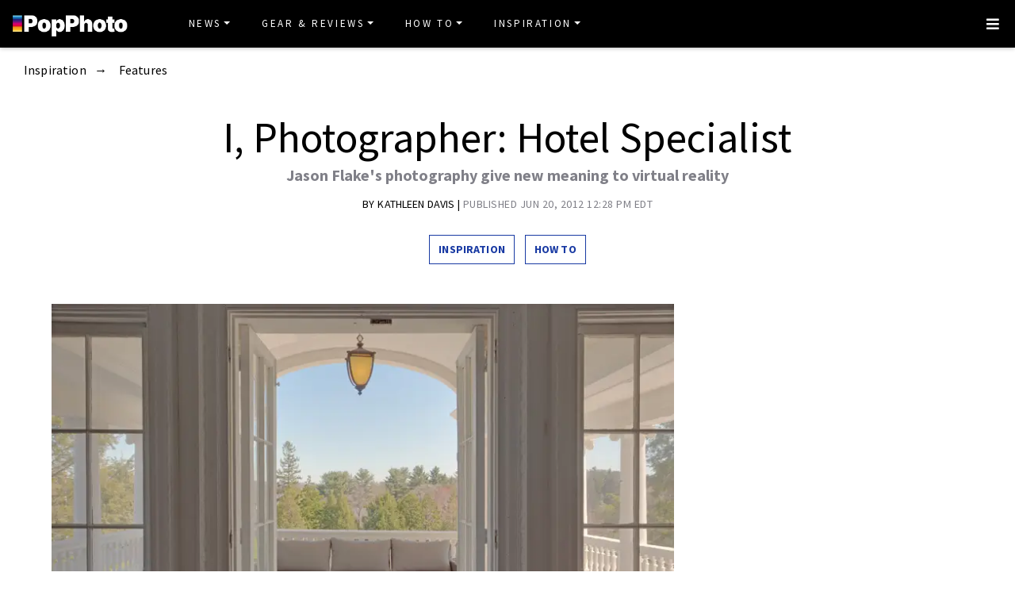

--- FILE ---
content_type: text/html
request_url: https://www.popphoto.com/Flakes/
body_size: 18071
content:
<!DOCTYPE html>
<html lang="en-US">
<head>
  <meta charset="utf-8">
  <meta http-equiv="x-ua-compatible" content="ie=edge">
  <meta name="viewport" content="width=device-width, initial-scale=1, shrink-to-fit=no">
  <link rel="preconnect" href="https://fonts.gstatic.com" crossorigin>
  <link rel="preload" as="style" onload="this.onload=null;this.rel='stylesheet'" href="https://fonts.googleapis.com/css?family=Source+Sans+Pro:300,300i,400,400i,600,600i,700,700i%7CSource+Serif+Pro:400,700&display=swap" />
  <noscript><link rel="stylesheet" href="https://fonts.googleapis.com/css?family=Source+Sans+Pro:300,300i,400,400i,600,600i,700,700i%7CSource+Serif+Pro:400,700&display=swap"></noscript>
  <link rel="preload" href="https://www.popphoto.com/app/themes/empire/dist/vendor/fa-brands-400_d878b0a6.woff2" as="font" crossorigin="anonymous">
  <link rel="preload" href="https://www.popphoto.com/app/themes/empire/dist/vendor/fa-solid-900_1551f4f6.woff2" as="font" crossorigin="anonymous">
  <link rel="preload" href="https://www.popphoto.com/app/themes/empire/dist/fonts/icomoon_03b99a37.woff" as="font" crossorigin="anonymous">

  <link rel="icon" href="https://www.popphoto.com/uploads/2021/12/15/cropped-POPPHOTOFAVICON.png?auto=webp&#038;width=32&#038;height=32" sizes="32x32" />
<link rel="icon" href="https://www.popphoto.com/uploads/2021/12/15/cropped-POPPHOTOFAVICON.png?auto=webp&#038;width=192&#038;height=192" sizes="192x192" />
<link rel="apple-touch-icon" href="https://www.popphoto.com/uploads/2021/12/15/cropped-POPPHOTOFAVICON.png?auto=webp&#038;width=180&#038;height=180" />
<meta name="msapplication-TileImage" content="https://www.popphoto.com/uploads/2021/12/15/cropped-POPPHOTOFAVICON.png?auto=webp&#038;width=270&#038;height=270" />

          <script>
      window.swpData = {
    "authorName": "Kathleen Davis",
    "authorId": "227",
    "articleId": "8913",
    "articleTitle": "I, Photographer: Hotel Specialist",
    "articleCategory": "Features,How To,Inspiration",
    "internalTags": ""
}
    </script>
  
  
  
  <meta name='robots' content='index, follow, max-image-preview:large, max-snippet:-1, max-video-preview:-1' />
<meta name="facebook-domain-verification" content="yy94jzgchleec73796tcqfdab1019y" />
	<!-- This site is optimized with the Yoast SEO Premium plugin v21.6 (Yoast SEO v21.6) - https://yoast.com/wordpress/plugins/seo/ -->
	<title>I, Photographer: Hotel Specialist | Popular Photography</title>
	<meta name="description" content="Jason Flake&#039;s photography give new meaning to virtual reality" />
	<link rel="canonical" href="https://www.popphoto.com/Flakes/" />
	<meta property="og:locale" content="en_US" />
	<meta property="og:type" content="article" />
	<meta property="og:title" content="I, Photographer: Hotel Specialist" />
	<meta property="og:description" content="Jason Flake&#039;s photography give new meaning to virtual reality" />
	<meta property="og:url" content="https://www.popphoto.com/Flakes/" />
	<meta property="og:site_name" content="Popular Photography" />
	<meta property="article:publisher" content="https://www.facebook.com/popularphotography" />
	<meta property="og:image" content="https://www.popphoto.com/uploads/2019/01/17/DP34VVJ4VNDXKF5Y6STKEKCXFA.jpg?auto=webp" />
	<meta property="og:image:width" content="800" />
	<meta property="og:image:height" content="533" />
	<meta property="og:image:type" content="image/jpeg" />
	<meta name="author" content="Kathleen Davis" />
	<meta name="twitter:card" content="summary_large_image" />
	<meta name="twitter:creator" content="@popphoto" />
	<meta name="twitter:site" content="@popphoto" />
	<meta name="twitter:label1" content="Written by" />
	<meta name="twitter:data1" content="Kathleen Davis" />
	<meta name="twitter:label2" content="Est. reading time" />
	<meta name="twitter:data2" content="3 minutes" />
	<script type="application/ld+json" class="yoast-schema-graph">{"@context":"https://schema.org","@graph":[{"@type":"Article","@id":"https://www.popphoto.com/Flakes/#article","isPartOf":{"@id":"https://www.popphoto.com/Flakes/"},"author":[{"@type":"Person","@id":"https://www.popphoto.com/#/schema/person/168c35ffeb21eb7871236b5135a5a28e","name":"Kathleen Davis","description":"","url":"https://www.popphoto.com/authors/kathleen-davis/"}],"headline":"I, Photographer: Hotel Specialist","datePublished":"2012-06-20T12:28:32-04:00","dateModified":"2021-04-14T09:39:47-04:00","mainEntityOfPage":{"@id":"https://www.popphoto.com/Flakes/"},"wordCount":655,"commentCount":0,"publisher":{"@id":"https://www.popphoto.com/#organization"},"image":{"@id":"https://www.popphoto.com/Flakes/#primaryimage"},"thumbnailUrl":"https://www.popphoto.com/uploads/2019/01/17/DP34VVJ4VNDXKF5Y6STKEKCXFA.jpg?auto=webp","articleSection":["Features","How To","Inspiration"],"inLanguage":"en-US","potentialAction":[{"@type":"CommentAction","name":"Comment","target":["https://www.popphoto.com/Flakes/#respond"]}],"articleBody":"Washington DC-based hospitality and virtual tour photo-grapher Jason Flakes welcomes hotel guests before they book. Check out more of his work at jflakes.com\n\nHow did you get into hospitality photography?\nMy background is in industrial design, but I grew up around photography. So when my department was laid off four years ago, I fell back on it. Hospitality is one of the largest career tracks for photographers. My first contract was with Holiday Inn, and shortly after that I started photographing new construction for hotels and resorts, and doing virtual tours.\n\nWhat is a virtual tour?\nA collection of images of a space that is stitched together to make a 360-degree panoramic picture, and put in software that lets users view the entire space as if they were standing in the room.\n\nDo you shoot these differently?\nFor a regular interior shoot, you can set up strobes inside lamps or in other parts of the room that will be out of the shot. A virtual tour is more difficult to light, because you can't have shadows; when you are shooting 360 degrees, every part of the room will be shown. You also have to make sure there are no moving elements, like people walking through the lobby or a spinning ceiling fan.\n\nHow do you prepare?\nI do a walk-through of all the spaces with clients so they can share what they want accentuated in the images and virtual tours. Then I stage the scene to capture aesthetics like color dynamics and architectural features. To make the space appear natural, I use a 5000° K fluorescent low-watt bulb, which brings out the full color spectrum and creates a color temperature that adds a realism to the virtual tour. I shoot large spaces at dusk, because it prevents washed out colors that result from extra sunlight spilling in.\n\nHow do you shoot for a virtual tour?\nI shoot on a tripod with a Canon EOS 5D Mark II mounted on a panoramic head. I bracket all of my exposures, and usually shoot at f/16 from around 1 sec to 1/15 sec. I use a 15mm f/2.8 Canon EF fisheye lens and usually shoot six shots around the room and one shot up. I have to make sure that all of the shots are exactly level, or the virtual tour will make viewers feel like their equilibrium is off.\n\nAny other gear?\nI use a timer or remote to avoid camera shake—or when there are reflective surfaces, so I don't have to remove my reflection in Adobe Photoshop. I also use a 17–40mm f/4L Canon zoom for architecture, two Canon Speedlite 580EX II flashes, a wireless flash trigger, and an X-Rite ColorChecker.\n\nHow do you edit to make the tour come alive?\nI usually shoot with Auto White Balance because of the mix of lighting, adjusting it with Photoshop and Adobe Lightroom. I export the TIFF files into Pangea Software's Bracketeer and use stitching software to merge all the images together into one continuous panoramic image. There are always small things that are missed when the images are merged together that the eye will pick up, so I make small adjustments to ensure all the points in the images match exactly. Then I upload the final product to tourwrist.com as an HTML 5 file, viewable in Flash. I usually have a turnaround time of three days to a week to get the final product to the client.\n\nWhat do you like most about what you do?\nI like getting to travel—about 200 days of the year. Most of it is on the east coast, but two to three months of the year I'm shooting on the west coast. Sometimes I take my wife with me and stay a few extra days. I like the freedom of being my own boss and the creativity of finding the best way to bring a space to life"},{"@type":"WebPage","@id":"https://www.popphoto.com/Flakes/","url":"https://www.popphoto.com/Flakes/","name":"I, Photographer: Hotel Specialist","isPartOf":{"@id":"https://www.popphoto.com/#website"},"primaryImageOfPage":{"@id":"https://www.popphoto.com/Flakes/#primaryimage"},"image":{"@id":"https://www.popphoto.com/Flakes/#primaryimage"},"thumbnailUrl":"https://www.popphoto.com/uploads/2019/01/17/DP34VVJ4VNDXKF5Y6STKEKCXFA.jpg?auto=webp","datePublished":"2012-06-20T12:28:32-04:00","dateModified":"2021-04-14T09:39:47-04:00","description":"Jason Flake's photography give new meaning to virtual reality","inLanguage":"en-US","potentialAction":[{"@type":"ReadAction","target":["https://www.popphoto.com/Flakes/"]}]},{"@type":"ImageObject","inLanguage":"en-US","@id":"https://www.popphoto.com/Flakes/#primaryimage","url":"https://www.popphoto.com/uploads/2019/01/17/DP34VVJ4VNDXKF5Y6STKEKCXFA.jpg?auto=webp","contentUrl":"https://www.popphoto.com/uploads/2019/01/17/DP34VVJ4VNDXKF5Y6STKEKCXFA.jpg?auto=webp","width":800,"height":533,"caption":"jasonflakes-32.jpg"},{"@type":"WebSite","@id":"https://www.popphoto.com/#website","url":"https://www.popphoto.com/","name":"Popular Photography","description":"Founded in 1937, Popular Photography is a magazine dedicated to all things photographic.","publisher":{"@id":"https://www.popphoto.com/#organization"},"inLanguage":"en-US"},{"@type":"Organization","@id":"https://www.popphoto.com/#organization","name":"Popular Photography","url":"https://www.popphoto.com/","logo":{"@type":"ImageObject","inLanguage":"en-US","@id":"https://www.popphoto.com/#/schema/logo/image/","url":"https://www.popphoto.com/uploads/2021/03/08/popular-photography-logo-default.jpg?auto=webp","contentUrl":"https://www.popphoto.com/uploads/2021/03/08/popular-photography-logo-default.jpg?auto=webp","width":2000,"height":1200,"caption":"Popular Photography"},"image":{"@id":"https://www.popphoto.com/#/schema/logo/image/"},"sameAs":["https://www.facebook.com/popularphotography","https://twitter.com/popphoto","https://www.instagram.com/popphotomag/"]},{"@type":"Person","@id":"https://www.popphoto.com/#/schema/person/168c35ffeb21eb7871236b5135a5a28e","name":"Kathleen Davis","description":"","url":"https://www.popphoto.com/authors/kathleen-davis/"}]}</script>
	<!-- / Yoast SEO Premium plugin. -->


<link rel='dns-prefetch' href='//ak.sail-horizon.com' />
<link rel='dns-prefetch' href='//www.popphoto.com' />

<link rel='dns-prefetch' href='//s.skimresources.com' />
<link rel='dns-prefetch' href='//connect.facebook.net' />
<link rel='stylesheet' id='wp-block-library-css' href='https://www.popphoto.com/wp/wp-includes/css/dist/block-library/style.min.css' type='text/css' media='all' />
<link rel='stylesheet' id='classic-theme-styles-css' href='https://www.popphoto.com/wp/wp-includes/css/classic-themes.min.css' type='text/css' media='all' />
<style id='global-styles-inline-css' type='text/css'>
body{--wp--preset--color--black: #000000;--wp--preset--color--cyan-bluish-gray: #abb8c3;--wp--preset--color--white: #ffffff;--wp--preset--color--pale-pink: #f78da7;--wp--preset--color--vivid-red: #cf2e2e;--wp--preset--color--luminous-vivid-orange: #ff6900;--wp--preset--color--luminous-vivid-amber: #fcb900;--wp--preset--color--light-green-cyan: #7bdcb5;--wp--preset--color--vivid-green-cyan: #00d084;--wp--preset--color--pale-cyan-blue: #8ed1fc;--wp--preset--color--vivid-cyan-blue: #0693e3;--wp--preset--color--vivid-purple: #9b51e0;--wp--preset--gradient--vivid-cyan-blue-to-vivid-purple: linear-gradient(135deg,rgba(6,147,227,1) 0%,rgb(155,81,224) 100%);--wp--preset--gradient--light-green-cyan-to-vivid-green-cyan: linear-gradient(135deg,rgb(122,220,180) 0%,rgb(0,208,130) 100%);--wp--preset--gradient--luminous-vivid-amber-to-luminous-vivid-orange: linear-gradient(135deg,rgba(252,185,0,1) 0%,rgba(255,105,0,1) 100%);--wp--preset--gradient--luminous-vivid-orange-to-vivid-red: linear-gradient(135deg,rgba(255,105,0,1) 0%,rgb(207,46,46) 100%);--wp--preset--gradient--very-light-gray-to-cyan-bluish-gray: linear-gradient(135deg,rgb(238,238,238) 0%,rgb(169,184,195) 100%);--wp--preset--gradient--cool-to-warm-spectrum: linear-gradient(135deg,rgb(74,234,220) 0%,rgb(151,120,209) 20%,rgb(207,42,186) 40%,rgb(238,44,130) 60%,rgb(251,105,98) 80%,rgb(254,248,76) 100%);--wp--preset--gradient--blush-light-purple: linear-gradient(135deg,rgb(255,206,236) 0%,rgb(152,150,240) 100%);--wp--preset--gradient--blush-bordeaux: linear-gradient(135deg,rgb(254,205,165) 0%,rgb(254,45,45) 50%,rgb(107,0,62) 100%);--wp--preset--gradient--luminous-dusk: linear-gradient(135deg,rgb(255,203,112) 0%,rgb(199,81,192) 50%,rgb(65,88,208) 100%);--wp--preset--gradient--pale-ocean: linear-gradient(135deg,rgb(255,245,203) 0%,rgb(182,227,212) 50%,rgb(51,167,181) 100%);--wp--preset--gradient--electric-grass: linear-gradient(135deg,rgb(202,248,128) 0%,rgb(113,206,126) 100%);--wp--preset--gradient--midnight: linear-gradient(135deg,rgb(2,3,129) 0%,rgb(40,116,252) 100%);--wp--preset--duotone--dark-grayscale: url('#wp-duotone-dark-grayscale');--wp--preset--duotone--grayscale: url('#wp-duotone-grayscale');--wp--preset--duotone--purple-yellow: url('#wp-duotone-purple-yellow');--wp--preset--duotone--blue-red: url('#wp-duotone-blue-red');--wp--preset--duotone--midnight: url('#wp-duotone-midnight');--wp--preset--duotone--magenta-yellow: url('#wp-duotone-magenta-yellow');--wp--preset--duotone--purple-green: url('#wp-duotone-purple-green');--wp--preset--duotone--blue-orange: url('#wp-duotone-blue-orange');--wp--preset--font-size--small: 13px;--wp--preset--font-size--medium: 20px;--wp--preset--font-size--large: 36px;--wp--preset--font-size--x-large: 42px;--wp--preset--spacing--20: 0.44rem;--wp--preset--spacing--30: 0.67rem;--wp--preset--spacing--40: 1rem;--wp--preset--spacing--50: 1.5rem;--wp--preset--spacing--60: 2.25rem;--wp--preset--spacing--70: 3.38rem;--wp--preset--spacing--80: 5.06rem;--wp--preset--shadow--natural: 6px 6px 9px rgba(0, 0, 0, 0.2);--wp--preset--shadow--deep: 12px 12px 50px rgba(0, 0, 0, 0.4);--wp--preset--shadow--sharp: 6px 6px 0px rgba(0, 0, 0, 0.2);--wp--preset--shadow--outlined: 6px 6px 0px -3px rgba(255, 255, 255, 1), 6px 6px rgba(0, 0, 0, 1);--wp--preset--shadow--crisp: 6px 6px 0px rgba(0, 0, 0, 1);}:where(.is-layout-flex){gap: 0.5em;}body .is-layout-flow > .alignleft{float: left;margin-inline-start: 0;margin-inline-end: 2em;}body .is-layout-flow > .alignright{float: right;margin-inline-start: 2em;margin-inline-end: 0;}body .is-layout-flow > .aligncenter{margin-left: auto !important;margin-right: auto !important;}body .is-layout-constrained > .alignleft{float: left;margin-inline-start: 0;margin-inline-end: 2em;}body .is-layout-constrained > .alignright{float: right;margin-inline-start: 2em;margin-inline-end: 0;}body .is-layout-constrained > .aligncenter{margin-left: auto !important;margin-right: auto !important;}body .is-layout-constrained > :where(:not(.alignleft):not(.alignright):not(.alignfull)){max-width: var(--wp--style--global--content-size);margin-left: auto !important;margin-right: auto !important;}body .is-layout-constrained > .alignwide{max-width: var(--wp--style--global--wide-size);}body .is-layout-flex{display: flex;}body .is-layout-flex{flex-wrap: wrap;align-items: center;}body .is-layout-flex > *{margin: 0;}:where(.wp-block-columns.is-layout-flex){gap: 2em;}.has-black-color{color: var(--wp--preset--color--black) !important;}.has-cyan-bluish-gray-color{color: var(--wp--preset--color--cyan-bluish-gray) !important;}.has-white-color{color: var(--wp--preset--color--white) !important;}.has-pale-pink-color{color: var(--wp--preset--color--pale-pink) !important;}.has-vivid-red-color{color: var(--wp--preset--color--vivid-red) !important;}.has-luminous-vivid-orange-color{color: var(--wp--preset--color--luminous-vivid-orange) !important;}.has-luminous-vivid-amber-color{color: var(--wp--preset--color--luminous-vivid-amber) !important;}.has-light-green-cyan-color{color: var(--wp--preset--color--light-green-cyan) !important;}.has-vivid-green-cyan-color{color: var(--wp--preset--color--vivid-green-cyan) !important;}.has-pale-cyan-blue-color{color: var(--wp--preset--color--pale-cyan-blue) !important;}.has-vivid-cyan-blue-color{color: var(--wp--preset--color--vivid-cyan-blue) !important;}.has-vivid-purple-color{color: var(--wp--preset--color--vivid-purple) !important;}.has-black-background-color{background-color: var(--wp--preset--color--black) !important;}.has-cyan-bluish-gray-background-color{background-color: var(--wp--preset--color--cyan-bluish-gray) !important;}.has-white-background-color{background-color: var(--wp--preset--color--white) !important;}.has-pale-pink-background-color{background-color: var(--wp--preset--color--pale-pink) !important;}.has-vivid-red-background-color{background-color: var(--wp--preset--color--vivid-red) !important;}.has-luminous-vivid-orange-background-color{background-color: var(--wp--preset--color--luminous-vivid-orange) !important;}.has-luminous-vivid-amber-background-color{background-color: var(--wp--preset--color--luminous-vivid-amber) !important;}.has-light-green-cyan-background-color{background-color: var(--wp--preset--color--light-green-cyan) !important;}.has-vivid-green-cyan-background-color{background-color: var(--wp--preset--color--vivid-green-cyan) !important;}.has-pale-cyan-blue-background-color{background-color: var(--wp--preset--color--pale-cyan-blue) !important;}.has-vivid-cyan-blue-background-color{background-color: var(--wp--preset--color--vivid-cyan-blue) !important;}.has-vivid-purple-background-color{background-color: var(--wp--preset--color--vivid-purple) !important;}.has-black-border-color{border-color: var(--wp--preset--color--black) !important;}.has-cyan-bluish-gray-border-color{border-color: var(--wp--preset--color--cyan-bluish-gray) !important;}.has-white-border-color{border-color: var(--wp--preset--color--white) !important;}.has-pale-pink-border-color{border-color: var(--wp--preset--color--pale-pink) !important;}.has-vivid-red-border-color{border-color: var(--wp--preset--color--vivid-red) !important;}.has-luminous-vivid-orange-border-color{border-color: var(--wp--preset--color--luminous-vivid-orange) !important;}.has-luminous-vivid-amber-border-color{border-color: var(--wp--preset--color--luminous-vivid-amber) !important;}.has-light-green-cyan-border-color{border-color: var(--wp--preset--color--light-green-cyan) !important;}.has-vivid-green-cyan-border-color{border-color: var(--wp--preset--color--vivid-green-cyan) !important;}.has-pale-cyan-blue-border-color{border-color: var(--wp--preset--color--pale-cyan-blue) !important;}.has-vivid-cyan-blue-border-color{border-color: var(--wp--preset--color--vivid-cyan-blue) !important;}.has-vivid-purple-border-color{border-color: var(--wp--preset--color--vivid-purple) !important;}.has-vivid-cyan-blue-to-vivid-purple-gradient-background{background: var(--wp--preset--gradient--vivid-cyan-blue-to-vivid-purple) !important;}.has-light-green-cyan-to-vivid-green-cyan-gradient-background{background: var(--wp--preset--gradient--light-green-cyan-to-vivid-green-cyan) !important;}.has-luminous-vivid-amber-to-luminous-vivid-orange-gradient-background{background: var(--wp--preset--gradient--luminous-vivid-amber-to-luminous-vivid-orange) !important;}.has-luminous-vivid-orange-to-vivid-red-gradient-background{background: var(--wp--preset--gradient--luminous-vivid-orange-to-vivid-red) !important;}.has-very-light-gray-to-cyan-bluish-gray-gradient-background{background: var(--wp--preset--gradient--very-light-gray-to-cyan-bluish-gray) !important;}.has-cool-to-warm-spectrum-gradient-background{background: var(--wp--preset--gradient--cool-to-warm-spectrum) !important;}.has-blush-light-purple-gradient-background{background: var(--wp--preset--gradient--blush-light-purple) !important;}.has-blush-bordeaux-gradient-background{background: var(--wp--preset--gradient--blush-bordeaux) !important;}.has-luminous-dusk-gradient-background{background: var(--wp--preset--gradient--luminous-dusk) !important;}.has-pale-ocean-gradient-background{background: var(--wp--preset--gradient--pale-ocean) !important;}.has-electric-grass-gradient-background{background: var(--wp--preset--gradient--electric-grass) !important;}.has-midnight-gradient-background{background: var(--wp--preset--gradient--midnight) !important;}.has-small-font-size{font-size: var(--wp--preset--font-size--small) !important;}.has-medium-font-size{font-size: var(--wp--preset--font-size--medium) !important;}.has-large-font-size{font-size: var(--wp--preset--font-size--large) !important;}.has-x-large-font-size{font-size: var(--wp--preset--font-size--x-large) !important;}
.wp-block-navigation a:where(:not(.wp-element-button)){color: inherit;}
:where(.wp-block-columns.is-layout-flex){gap: 2em;}
.wp-block-pullquote{font-size: 1.5em;line-height: 1.6;}
</style>
<link rel='stylesheet' id='lite-yt-embed-css' href='https://www.popphoto.com/app/mu-plugins/recurrent-plugin/assets/css/lite-yt-embed.css' type='text/css' media='all' />
<link rel='stylesheet' id='sailthru-subscribe-widget-styles-css' href='https://www.popphoto.com/app/plugins/sailthru-wordpress-plugin/css/widget.subscribe.css' type='text/css' media='all' />
<link rel='stylesheet' id='lazysizes-css' href='https://www.popphoto.com/app/mu-plugins/recurrent-plugin/assets/css/lazysizes.css' type='text/css' media='all' />
<link rel='stylesheet' id='empire/main.css-css' href='https://www.popphoto.com/app/themes/empire/dist/styles/main_2c0a6f60.css' type='text/css' media='all' />
<script src='//ak.sail-horizon.com/spm/spm.v1.min.js' type='text/javascript' async></script><script type='text/javascript' id='jquery-core-js-extra'>
/* <![CDATA[ */
var empireVars = {"ajaxUrl":"https:\/\/www.popphoto.com\/wp\/wp-admin\/admin-ajax.php","sharer":"https:\/\/www.popphoto.com\/sharer.php"};
/* ]]> */
</script>
<script type='text/javascript' src='https://www.popphoto.com/wp/wp-includes/js/jquery/jquery.min.js' id='jquery-core-js'></script>
<script type='text/javascript' id='tag-js-extra'>
/* <![CDATA[ */
var tag = {"options":{"customerId":"ccaf81872e9b2646fb1597cb5ec7498f"}};
/* ]]> */
</script>
<script async src='https://www.popphoto.com/app/plugins/sailthru-wordpress-plugin/js/tag.js' id='tag-js'></script>
<script type='text/javascript' src='https://www.popphoto.com/app/mu-plugins/recurrent-plugin/assets/js/lite-yt-embed.js' id='lite-yt-embed-js'></script>

<script async src='https://www.popphoto.com/app/plugins/sailthru-wordpress-plugin/js/widget.subscribe.js' id='sailthru-subscribe-script-js'></script>
<script type='text/javascript' src='https://www.popphoto.com/app/mu-plugins/recurrent-plugin/assets/js/lazysizes.min.js' id='lazysizes.min-js'></script>
<script type='text/javascript' async src='//connect.facebook.net/en_US/sdk.js#xfbml=1&#038;version=v3.2' id='facebook-js-js'></script>
<script type='text/javascript' defer src='https://www.popphoto.com/app/themes/empire/dist/scripts/main_2c0a6f60.js' id='empire/main.js-js'></script>
<script>
            window.dataLayer = window.dataLayer || [];
            window.dataLayer.push({
              "event":"pageview",
              "Categories" : "Features, How To, Inspiration",
              "Primary Category" : "Inspiration",
              "CMS Tags" : "",
              "Content Types" : "News, Non-Evergreen, Non-Membership",
              "Author" : "Kathleen Davis",
              "Internal Tags" : "",
              "Published Date" : "2012-06-20T12:28:32-04:00",
              "Modified Date" : "2021-04-14T09:39:47-04:00",
              "Meta Robots" : "index, follow, max-image-preview:large, max-snippet:-1, max-video-preview:-1",
              "Canonical URL" : "https://www.popphoto.com/Flakes/",
              "Excerpt" : "Jason Flake's photography give new meaning to virtual reality",
              "CMS Title" : "I, Photographer: Hotel Specialist",
              "Permalink" : "https://www.popphoto.com/Flakes/",
            });
        </script>

<!-- BEGIN Sailthru Horizon Meta Information -->
<meta name="sailthru.date" content="2012-06-20 12:28:32" />
<meta name="sailthru.title" content="I, Photographer: Hotel Specialist" />
<meta name="sailthru.tags" content=",Features,How To,Inspiration,Kathleen Davis,popphoto" />
<meta name="sailthru.author" content="Kathleen Davis" />
<meta name="sailthru.description" content="Jason Flake&#039;s photography give new meaning to virtual reality" />
<meta name="sailthru.image.full" content="https://www.popphoto.com/uploads/2019/01/17/DP34VVJ4VNDXKF5Y6STKEKCXFA.jpg?auto=webp" />
<meta name="sailthru.image.thumb" content="https://www.popphoto.com/uploads/2019/01/17/DP34VVJ4VNDXKF5Y6STKEKCXFA.jpg?auto=webp" />
<!-- END Sailthru Horizon Meta Information -->

<link rel="preload" fetchpriority="high" as="image" imagesrcset="https://www.popphoto.com/uploads/2019/01/17/DP34VVJ4VNDXKF5Y6STKEKCXFA.jpg?auto=webp&optimize=high&width=360 360w,https://www.popphoto.com/uploads/2019/01/17/DP34VVJ4VNDXKF5Y6STKEKCXFA.jpg?auto=webp&optimize=high&width=390 390w,https://www.popphoto.com/uploads/2019/01/17/DP34VVJ4VNDXKF5Y6STKEKCXFA.jpg?auto=webp&optimize=high&width=412 412w,https://www.popphoto.com/uploads/2019/01/17/DP34VVJ4VNDXKF5Y6STKEKCXFA.jpg?auto=webp&optimize=high&width=1200 1200w,https://www.popphoto.com/uploads/2019/01/17/DP34VVJ4VNDXKF5Y6STKEKCXFA.jpg?auto=webp&optimize=high&width=1366 1366w,https://www.popphoto.com/uploads/2019/01/17/DP34VVJ4VNDXKF5Y6STKEKCXFA.jpg?auto=webp&optimize=high&width=1440 1440w" /><!-- Google Tag Manager -->
                <script>(function(w,d,s,l,i){w[l]=w[l]||[];w[l].push({'gtm.start':
                    new Date().getTime(),event:'gtm.js'});var f=d.getElementsByTagName(s)[0],
                    j=d.createElement(s),dl=l!='dataLayer'?'&l='+l:'';j.async=true;j.src=
                    'https://www.googletagmanager.com/gtm.js?id='+i+dl;f.parentNode.insertBefore(j,f);
                    })(window,document,'script','dataLayer','GTM-KCJJS23');</script>
            <!-- End Google Tag Manager -->        <style>
            :root {
            --header-bg-color: #000000;
--menu-bg-color: #000000;
--menu-item-color: #ffffff;
--menu-hover-bg-color: #ffffff;
--menu-hover-item-color: #193aa3;
--section-bg: #000000;
--section-title-color: #FFFFFF;
--post-title-color: #000000;
--post-hover-color: #808088;
--post-excerpt-detail: #808088;
--post-title-detail: #000000;
--related-headline: #ffffff;
--related-desciption: #ffffff;
--share-button: #000;
--feed-headline-color: #808088;
--feed-title-color: #808088;
--social-icons-color: #ffffff;
--author-color: #808088;
--author-color-hover: #193aa3;
--article-card-bg-color: #fff;
--cat-header-bg-color: #0a0a0a;
--single-header-bg-color: #ffffff;
--cat-header-pattern-color: #141414;
--single-header-pattern-color: #ffffff;
--category-tag-color: #193aa3;
--post-author-byline: #808088;
--post-author-name: #000000;
--post-author-name-hover: #808088;
--post-category-text: #193aa3;
--post-category-text-hover: #808088;
--post-category-border: #193aa3;
--post-category-border-hover: #808088;
--main-text-color-newsletter-navbar: #ffffff;
--hover-text-color-newsletter-navbar: #808088;
--buy-now-button-color: #fff;
--underline-link-color: #000000;
--link-color: #000;
--link-color-hover: #000;
--footer-bg: #000;
--footer-text: #ccc;
--footer-link: #ccc;
--footer-link-hover: #fff;
--footer-copy-right-text: #ccc;
--footer-heading: #f8f8f8;
--sub-header: #000;
--underline-sub-header: #ccc;
--hambuger-background: #193aa3;
--hambuger-color: #ffffff;
--newsletter-section: #808088;
--border-color: #ffffff;
--drop-cap-color: #000;
--subscribe-color: #ccc;
--buy-now-button-background: #13a93a;
--buy-now-button-background-hover: #13a93a;
--buy-now-button-color: #fff;
--buy-now-button-color-hover: #fff;
--buy-now-card-border: #ddd;
--buy-now-card-color: #000;
--author-header-bg-color: transparent;
--author-name-color: #111;
--author-job-title-color: #111;
--author-social-color: #111;
--author-title-color: #111;
--author-text-color: #111;
--author-separator-color: #999;
--premium-featured-image-bottom-strip-color: rgba(255,255,255,0);
            }
        </style>
                <script>!function(n){if(!window.cnx){window.cnx={},window.cnx.cmd=[];var t=n.createElement('iframe');t.src='javascript:false'; t.display='none',t.onload=function(){var n=t.contentWindow.document,c=n.createElement('script');c.src='//cd.connatix.com/connatix.player.js?cid=06abb0e1-2672-4d82-adf9-2ab2797e109b',c.setAttribute('async','1'),c.setAttribute('type','text/javascript'),n.body.appendChild(c)},n.head.appendChild(t)}}(document);</script>
        <link rel="shortcut icon" href="https://www.popphoto.com/uploads/2021/12/15/POPPHOTOFAVICON.png" /><!-- Chartbeat -->
            <script type='text/javascript'>
                (function() {
                /** CONFIGURATION START **/
                var _sf_async_config = window._sf_async_config = (window._sf_async_config || {});
                _sf_async_config.uid = "59650";
                _sf_async_config.domain = 'popphoto.com';
                _sf_async_config.useCanonical = true;
                _sf_async_config.useCanonicalDomain = true;
                _sf_async_config.sections = 'Features,How To,Inspiration';
                _sf_async_config.authors = 'Kathleen Davis';
                /** CONFIGURATION END **/
                function loadChartbeat() {
                var e = document.createElement('script');
                var n = document.getElementsByTagName('script')[0];
                e.type = 'text/javascript';
                e.async = true;
                e.src = '//static.chartbeat.com/js/chartbeat.js';
                n.parentNode.insertBefore(e, n);
            }
                loadChartbeat();
            })();
            </script>
            <!-- End Chartbeat -->
<meta property="article:published_time" content="2012-06-20T12:28:32-04:00">
<meta property="article:modified_time" content="2021-04-14T09:39:47-04:00">
<meta name="taxonomy:content-type" content="1. Group,2. Page Type,3. Timeframe,News,Non-Evergreen,Non-Membership"/><link rel="alternate" type="application/rss+xml" href="https://www.popphoto.com/feed/" /><link rel="alternate" type="application/rss+xml" href="https://www.popphoto.com/category/features/feed/" /><link rel="alternate" type="application/rss+xml" href="https://www.popphoto.com/category/how-to/feed/" /><link rel="alternate" type="application/rss+xml" href="https://www.popphoto.com/category/inspiration/feed/" /><script type="application/ld+json" id="post-breadcrumbs-schema">{"@context":"https:\/\/schema.org","@type":"BreadcrumbList","numberOfItems":3,"itemListOrder":"Ascending","itemListElement":[{"@type":"ListItem","name":"Inspiration","description":"From contests to features and our weekly Photo of the Day challenge, get inspired by what fellow photographers are capturing with their cameras. ","position":1,"item":"https:\/\/www.popphoto.com\/category\/inspiration\/"},{"@type":"ListItem","name":"Features","description":"Ever wanted to glean the knowledge of your favorite photographer? Dive in-depth on a certain photography topic? If we\u2019ve talked to them or explored it, then this is where you\u2019ll know about it. ","position":2,"item":"https:\/\/www.popphoto.com\/category\/features\/"},{"@type":"ListItem","name":"I, Photographer: Hotel Specialist","position":2}]}</script><style type="text/css">.recentcomments a{display:inline !important;padding:0 !important;margin:0 !important;}</style><script type="text/javascript">var sailthru_vars = {"ajaxurl":"https:\/\/www.popphoto.com\/wp\/wp-admin\/admin-ajax.php"}</script><style>:root { --orgnc-product-table-cta-text-color: black;
--orgnc-product-table-cta-bg-color: lightgray;
 }</style><style>:root { --orgnc-singleimage-caption-color: #17878f;
--orgnc-singleimage-figcaption-border-color: gray;
--orgnc-singleimage-figcaption-link-color: black;
 }</style><style>:root { --orgnc-product-summary-link-color: inherit;
--orgnc-product-summary-link-underline-color: inherit;
 }</style><style>:root { --orgnc-sharable-pull-quote-share-color: #8f9fcc;
--orgnc-sharable-pull-quote-text-font: inherit;
 }</style><link rel="icon" href="https://www.popphoto.com/uploads/2021/12/15/cropped-POPPHOTOFAVICON.png?auto=webp&#038;width=32&#038;height=32" sizes="32x32" />
<link rel="icon" href="https://www.popphoto.com/uploads/2021/12/15/cropped-POPPHOTOFAVICON.png?auto=webp&#038;width=192&#038;height=192" sizes="192x192" />
<link rel="apple-touch-icon" href="https://www.popphoto.com/uploads/2021/12/15/cropped-POPPHOTOFAVICON.png?auto=webp&#038;width=180&#038;height=180" />
<meta name="msapplication-TileImage" content="https://www.popphoto.com/uploads/2021/12/15/cropped-POPPHOTOFAVICON.png?auto=webp&#038;width=270&#038;height=270" />
		<style type="text/css" id="wp-custom-css">
			.template-newsletter .gform_wrapper h3.gform_title,
.template-newsletter .gform_footer {
    text-align: center;
}

.template-newsletter .wp-block-image {
    text-align: center;
    margin-top: 100px;
}

.template-newsletter .wp-image-152385, .template-newsletter .pph-newsletter-form {
    width: 500px;
}

.template-newsletter .gform_wrapper .gform_footer input.button {
    width: 300px;
}

@media screen and (max-width:480px) {
.template-newsletter .wp-image-152385, .template-newsletter .pph-newsletter-form {
    padding: 0 16px;
}
}		</style>
		<script>"use strict";function _typeof(t){return(_typeof="function"==typeof Symbol&&"symbol"==typeof Symbol.iterator?function(t){return typeof t}:function(t){return t&&"function"==typeof Symbol&&t.constructor===Symbol&&t!==Symbol.prototype?"symbol":typeof t})(t)}!function(){var t=function(){var t,e,o=[],n=window,r=n;for(;r;){try{if(r.frames.__tcfapiLocator){t=r;break}}catch(t){}if(r===n.top)break;r=r.parent}t||(!function t(){var e=n.document,o=!!n.frames.__tcfapiLocator;if(!o)if(e.body){var r=e.createElement("iframe");r.style.cssText="display:none",r.name="__tcfapiLocator",e.body.appendChild(r)}else setTimeout(t,5);return!o}(),n.__tcfapi=function(){for(var t=arguments.length,n=new Array(t),r=0;r<t;r++)n[r]=arguments[r];if(!n.length)return o;"setGdprApplies"===n[0]?n.length>3&&2===parseInt(n[1],10)&&"boolean"==typeof n[3]&&(e=n[3],"function"==typeof n[2]&&n[2]("set",!0)):"ping"===n[0]?"function"==typeof n[2]&&n[2]({gdprApplies:e,cmpLoaded:!1,cmpStatus:"stub"}):o.push(n)},n.addEventListener("message",(function(t){var e="string"==typeof t.data,o={};if(e)try{o=JSON.parse(t.data)}catch(t){}else o=t.data;var n="object"===_typeof(o)&&null!==o?o.__tcfapiCall:null;n&&window.__tcfapi(n.command,n.version,(function(o,r){var a={__tcfapiReturn:{returnValue:o,success:r,callId:n.callId}};t&&t.source&&t.source.postMessage&&t.source.postMessage(e?JSON.stringify(a):a,"*")}),n.parameter)}),!1))};"undefined"!=typeof module?module.exports=t:t()}();</script><script>window._sp_queue = [];window._sp_ = {config: {accountId: 1965,baseEndpoint: "https://cdn.privacy-mgmt.com",gdpr: { },events: {onMessageReady: function() {console.log("[event] onMessageReady", arguments)},onMessageReceiveData: function() {console.log("[event] onMessageReceiveData", arguments)},onSPPMObjectReady: function() {console.log("[event] onSPPMObjectReady", arguments)},onSPReady: function() {console.log("[event] onSPReady", arguments)},onError: function() {console.log("[event] onError", arguments)},onMessageChoiceSelect: function() {console.log("[event] onMessageChoiceSelect", arguments)},onConsentReady: function(consentUUID, euconsent) {console.log("[event] onConsentReady", arguments)},onPrivacyManagerAction: function() {console.log("[event] onPrivacyManagerAction", arguments)},onPMCancel: function() {console.log("[event] onPMCancel", arguments)}}}}</script><script src="https://cdn.privacy-mgmt.com/unified/wrapperMessagingWithoutDetection.js" async></script><meta name="am-api-token" content="YYGAFh68bS4y" />
</head>
<body class="post-template-default single single-post postid-8913 single-format-standard wp-embed-responsive no-script Flakes sidebar-primary app-data index-data singular-data single-data single-post-data single-post-flakes-data">
<!-- PLAYWIRE BODY --><script data-cfasync="false">
  window.ramp = window.ramp || {};
  window.ramp.que = window.ramp.que || [];
  window.ramp.forcePath = "";

  window.ramp.que.push(() => {
    window.ramp.setCustomGamKvs({
      targeting_article: '8913',
      targeting_keyword: ['Features', 'How To', 'Inspiration', 'Kathleen Davis', 'popphoto'],
      targeting_section: 'Inspiration',
      url: 'https://www.popphoto.com/Flakes/',
      author: 'Kathleen Davis'
    });
  });
</script><!-- /PLAYWIRE BODY -->


  <div id="fb-root"></div>
<!-- Google Tag Manager (noscript) -->
<noscript><iframe src="https://www.googletagmanager.com/ns.html?id=GTM-KCJJS23"
height="0" width="0" style="display:none;visibility:hidden"></iframe></noscript>
<!-- End Google Tag Manager (noscript) -->
  <header class="banner top-nav" id="top_nav_bar" next-page-hide>
    <div class="header-container" style="width: auto !important;">
    <div class="hambuger pos-f-t">
      <nav class="navbar navbar-default">
                          <a class="navbar-brand" href="https://www.popphoto.com" title="Popular Photography">
            <img
              src="https://www.popphoto.com/uploads/2021/12/15/popphoto-logo-3.png?auto=webp"
              alt="Popular Photography"
              class="header__logo"
                              width="875"
                                            height="230"
                          >
          </a>
                <div class="nav-container">
          <div id="main_nav">
            <div class="w-100">
              <div class="arrow"></div>
              <div class="menu-main-menu-container"><ul id="menu-main-menu" class="nav navbar-nav"><li itemscope="itemscope" itemtype="https://www.schema.org/SiteNavigationElement" id="menu-item-722" class="menu-item menu-item-type-taxonomy menu-item-object-category menu-item-has-children level-0 dropdown menu-item-722 nav-item"><a title="News" href="https://www.popphoto.com/category/news/" data-hover="dropdown" aria-haspopup="true" aria-expanded="false" class="dropdown-toggle nav-link" id="menu-item-dropdown-722">News</a>
<ul class="dropdown-menu" aria-labelledby="menu-item-dropdown-722" role="menu">
	<li itemscope="itemscope" itemtype="https://www.schema.org/SiteNavigationElement" id="menu-item-171291" class="menu-item menu-item-type-taxonomy menu-item-object-category level-1 menu-item-171291 nav-item"><a title="Culture" href="https://www.popphoto.com/category/culture/" class="dropdown-item">Culture</a></li>
	<li itemscope="itemscope" itemtype="https://www.schema.org/SiteNavigationElement" id="menu-item-171292" class="menu-item menu-item-type-taxonomy menu-item-object-category level-1 menu-item-171292 nav-item"><a title="Gear" href="https://www.popphoto.com/category/gear/" class="dropdown-item">Gear</a></li>
	<li itemscope="itemscope" itemtype="https://www.schema.org/SiteNavigationElement" id="menu-item-171293" class="menu-item menu-item-type-taxonomy menu-item-object-category level-1 menu-item-171293 nav-item"><a title="Space" href="https://www.popphoto.com/category/space/" class="dropdown-item">Space</a></li>
</ul>
</li>
<li itemscope="itemscope" itemtype="https://www.schema.org/SiteNavigationElement" id="menu-item-171296" class="menu-item menu-item-type-taxonomy menu-item-object-category menu-item-has-children level-0 dropdown menu-item-171296 nav-item"><a title="Gear &amp; Reviews" href="https://www.popphoto.com/category/gear-reviews/" data-hover="dropdown" aria-haspopup="true" aria-expanded="false" class="dropdown-toggle nav-link" id="menu-item-dropdown-171296">Gear &amp; Reviews</a>
<ul class="dropdown-menu" aria-labelledby="menu-item-dropdown-171296" role="menu">
	<li itemscope="itemscope" itemtype="https://www.schema.org/SiteNavigationElement" id="menu-item-171300" class="menu-item menu-item-type-taxonomy menu-item-object-category level-1 menu-item-171300 nav-item"><a title="Camera Reviews" href="https://www.popphoto.com/category/camera-reviews/" class="dropdown-item">Camera Reviews</a></li>
	<li itemscope="itemscope" itemtype="https://www.schema.org/SiteNavigationElement" id="menu-item-171297" class="menu-item menu-item-type-taxonomy menu-item-object-category level-1 menu-item-171297 nav-item"><a title="Camera Accessory Reviews" href="https://www.popphoto.com/category/camera-accessories-gear-reviews/" class="dropdown-item">Camera Accessory Reviews</a></li>
	<li itemscope="itemscope" itemtype="https://www.schema.org/SiteNavigationElement" id="menu-item-171298" class="menu-item menu-item-type-taxonomy menu-item-object-category level-1 menu-item-171298 nav-item"><a title="Gift Guides" href="https://www.popphoto.com/category/gift-guides/" class="dropdown-item">Gift Guides</a></li>
	<li itemscope="itemscope" itemtype="https://www.schema.org/SiteNavigationElement" id="menu-item-171299" class="menu-item menu-item-type-taxonomy menu-item-object-category level-1 menu-item-171299 nav-item"><a title="Lens Reviews" href="https://www.popphoto.com/category/lens-reviews/" class="dropdown-item">Lens Reviews</a></li>
	<li itemscope="itemscope" itemtype="https://www.schema.org/SiteNavigationElement" id="menu-item-171302" class="menu-item menu-item-type-taxonomy menu-item-object-category level-1 menu-item-171302 nav-item"><a title="Photography Equipment Reviews" href="https://www.popphoto.com/category/equipment-gear-reviews/" class="dropdown-item">Photography Equipment Reviews</a></li>
</ul>
</li>
<li itemscope="itemscope" itemtype="https://www.schema.org/SiteNavigationElement" id="menu-item-171309" class="menu-item menu-item-type-taxonomy menu-item-object-category current-post-ancestor current-menu-parent current-post-parent menu-item-has-children level-0 dropdown active menu-item-171309 nav-item"><a title="How To" href="https://www.popphoto.com/category/how-to/" data-hover="dropdown" aria-haspopup="true" aria-expanded="false" class="dropdown-toggle nav-link" id="menu-item-dropdown-171309">How To</a>
<ul class="dropdown-menu" aria-labelledby="menu-item-dropdown-171309" role="menu">
	<li itemscope="itemscope" itemtype="https://www.schema.org/SiteNavigationElement" id="menu-item-171310" class="menu-item menu-item-type-taxonomy menu-item-object-category level-1 menu-item-171310 nav-item"><a title="Film Photography" href="https://www.popphoto.com/category/film-photography/" class="dropdown-item">Film Photography</a></li>
	<li itemscope="itemscope" itemtype="https://www.schema.org/SiteNavigationElement" id="menu-item-171313" class="menu-item menu-item-type-taxonomy menu-item-object-category level-1 menu-item-171313 nav-item"><a title="Photo Editing" href="https://www.popphoto.com/category/photo-editing/" class="dropdown-item">Photo Editing</a></li>
	<li itemscope="itemscope" itemtype="https://www.schema.org/SiteNavigationElement" id="menu-item-171311" class="menu-item menu-item-type-taxonomy menu-item-object-category level-1 menu-item-171311 nav-item"><a title="Photography Tips" href="https://www.popphoto.com/category/photography-tips/" class="dropdown-item">Photography Tips</a></li>
	<li itemscope="itemscope" itemtype="https://www.schema.org/SiteNavigationElement" id="menu-item-171312" class="menu-item menu-item-type-taxonomy menu-item-object-category level-1 menu-item-171312 nav-item"><a title="Smartphone Photography" href="https://www.popphoto.com/category/smartphone-photography/" class="dropdown-item">Smartphone Photography</a></li>
</ul>
</li>
<li itemscope="itemscope" itemtype="https://www.schema.org/SiteNavigationElement" id="menu-item-171326" class="menu-item menu-item-type-taxonomy menu-item-object-category current-post-ancestor current-menu-parent current-post-parent menu-item-has-children level-0 dropdown active menu-item-171326 nav-item"><a title="Inspiration" href="https://www.popphoto.com/category/inspiration/" data-hover="dropdown" aria-haspopup="true" aria-expanded="false" class="dropdown-toggle nav-link" id="menu-item-dropdown-171326">Inspiration</a>
<ul class="dropdown-menu" aria-labelledby="menu-item-dropdown-171326" role="menu">
	<li itemscope="itemscope" itemtype="https://www.schema.org/SiteNavigationElement" id="menu-item-171327" class="menu-item menu-item-type-taxonomy menu-item-object-category level-1 menu-item-171327 nav-item"><a title="Contests" href="https://www.popphoto.com/category/contests/" class="dropdown-item">Contests</a></li>
	<li itemscope="itemscope" itemtype="https://www.schema.org/SiteNavigationElement" id="menu-item-171328" class="menu-item menu-item-type-taxonomy menu-item-object-category current-post-ancestor current-menu-parent current-post-parent level-1 active menu-item-171328 nav-item"><a title="Features" href="https://www.popphoto.com/category/features/" class="dropdown-item">Features</a></li>
	<li itemscope="itemscope" itemtype="https://www.schema.org/SiteNavigationElement" id="menu-item-171329" class="menu-item menu-item-type-taxonomy menu-item-object-category level-1 menu-item-171329 nav-item"><a title="Galleries" href="https://www.popphoto.com/category/galleries/" class="dropdown-item">Galleries</a></li>
	<li itemscope="itemscope" itemtype="https://www.schema.org/SiteNavigationElement" id="menu-item-171330" class="menu-item menu-item-type-taxonomy menu-item-object-category level-1 menu-item-171330 nav-item"><a title="Photo Of The Day" href="https://www.popphoto.com/category/photo-of-the-day/" class="dropdown-item">Photo Of The Day</a></li>
	<li itemscope="itemscope" itemtype="https://www.schema.org/SiteNavigationElement" id="menu-item-171331" class="menu-item menu-item-type-taxonomy menu-item-object-category level-1 menu-item-171331 nav-item"><a title="Photo Trends" href="https://www.popphoto.com/category/trends/" class="dropdown-item">Photo Trends</a></li>
</ul>
</li>
</ul></div>            </div>
          </div>
          <div class="header-right">
            <span class="ml-0">
    <a class="newsletter-button" href="https://link.popphoto.com/join/79r/signup-popphoto">
      Newsletter Sign-up
    </a>
  </span>
            
    
    
  </form>
  
  </div>
</div>
                        <div class="social-links">
                  <a class="social-icons share-facebook" href="https://www.facebook.com/popularphotography" title="Facebook" target="_blank" rel="nofollow noopener noreferrer">
                      	              	          <i aria-hidden="true" class="fab fa-facebook-f"></i>
        </a>
                        <a class="social-icons share-twitter" href="https://twitter.com/popphoto" title="Twitter" target="_blank" rel="nofollow noopener noreferrer">
                                        <i aria-hidden="true" class="fab fa-twitter"></i>
        </a>
                        <a class="social-icons share-instagram" href="https://www.instagram.com/popphotomag/" title="Instagram" target="_blank" rel="nofollow noopener noreferrer">
                                        <i aria-hidden="true" class="fab fa-instagram"></i>
        </a>
                        <a class="social-icons share-rss" href="https://www.popphoto.com/feed/" title="RSS" target="_blank" rel="nofollow noopener noreferrer">
                                                  <i aria-hidden="true" class="fas fa-rss"></i>
        </a>
            </div>
                        <button
              id="navbar-toggler"
              class="navbar-toggler pb-0 pt-0"
              type="button"
              data-toggle="collapse"
              data-target="#navbarToggleExternalContent"
              aria-controls="navbarToggleExternalContent"
              aria-expanded="false"
              aria-label="Toggle navigation"
                          >
              <label for="noscript-menu-toggle">
                <i class="fas fa-bars"></i><i class="fas fa-times"></i>
              </label>
            </button>
          </div>
        </div>
      </nav>
      <input type="checkbox" id="noscript-menu-toggle" class="noscript-toggle-content"/>
      <div
        id="navbarToggleExternalContent"
        class="collapse noscript-togglable-target"
              >
                <div class="p-5">
          <div class="mega-menu-content container">
            <div class="row">
              <div class="col-lg-9 col-md-9 col-sm-12">
                <nav class="Menu"><div class="Menu-wrapper Menu-lvl0-wrapper"><ul id="menu-hamburger-menu" class="Menu-block Menu-lvl0-block"><li class="Menu-item Menu-lvl0-item Menu-lvl0-item--hasChild"><a href="#">HEADLINES</a><noscript><label class="Menu-noScriptExpandIcon" for="Menu-toggle-1" >&nbsp;</label></noscript><input id="Menu-toggle-1" name="Menu-toggle-radio" class="noscript-toggle-content" type="radio"/><div class="Menu-wrapper Menu-lvl1-wrapper noscript-togglable-target">
	<ul class="Menu-lvl1-block Menu-block">
	<li class="Menu-item Menu-lvl1-item"><a href="https://www.popphoto.com/category/news/">News</a></li>
	<li class="Menu-item Menu-lvl1-item"><a href="https://www.popphoto.com/category/culture/">Culture</a></li>
	<li class="Menu-item Menu-lvl1-item"><a href="https://www.popphoto.com/category/gear/">Gear</a></li>
	<li class="Menu-item Menu-lvl1-item"><a href="https://www.popphoto.com/category/space/">Space</a></li>
</ul></div>
</li>
<li class="Menu-item Menu-lvl0-item Menu-lvl0-item--hasChild"><a href="#">CAMERAS</a><noscript><label class="Menu-noScriptExpandIcon" for="Menu-toggle-2" >&nbsp;</label></noscript><input id="Menu-toggle-2" name="Menu-toggle-radio" class="noscript-toggle-content" type="radio"/><div class="Menu-wrapper Menu-lvl1-wrapper noscript-togglable-target">
	<ul class="Menu-lvl1-block Menu-block">
	<li class="Menu-item Menu-lvl1-item"><a href="https://www.popphoto.com/category/gear-reviews/">Gear &amp; Reviews</a></li>
	<li class="Menu-item Menu-lvl1-item"><a href="https://www.popphoto.com/category/camera-reviews/">Camera Reviews</a></li>
	<li class="Menu-item Menu-lvl1-item"><a href="https://www.popphoto.com/category/camera-accessories-gear-reviews/">Camera Accessory Reviews</a></li>
	<li class="Menu-item Menu-lvl1-item"><a href="https://www.popphoto.com/category/gift-guides/">Gift Guides</a></li>
	<li class="Menu-item Menu-lvl1-item"><a href="https://www.popphoto.com/category/lens-reviews/">Lens Reviews</a></li>
	<li class="Menu-item Menu-lvl1-item"><a href="https://www.popphoto.com/category/equipment-gear-reviews/">Photography Equipment Reviews</a></li>
</ul></div>
</li>
<li class="Menu-item Menu-lvl0-item Menu-lvl0-item--hasChild"><a href="#">ADVICE</a><noscript><label class="Menu-noScriptExpandIcon" for="Menu-toggle-3" >&nbsp;</label></noscript><input id="Menu-toggle-3" name="Menu-toggle-radio" class="noscript-toggle-content" type="radio"/><div class="Menu-wrapper Menu-lvl1-wrapper noscript-togglable-target">
	<ul class="Menu-lvl1-block Menu-block">
	<li class="Menu-item Menu-lvl1-item"><a href="https://www.popphoto.com/category/how-to/">How To</a></li>
	<li class="Menu-item Menu-lvl1-item"><a href="https://www.popphoto.com/category/film-photography/">Film Photography</a></li>
	<li class="Menu-item Menu-lvl1-item"><a href="https://www.popphoto.com/category/photo-editing/">Photo Editing</a></li>
	<li class="Menu-item Menu-lvl1-item"><a href="https://www.popphoto.com/category/photography-tips/">Photography Tips</a></li>
	<li class="Menu-item Menu-lvl1-item"><a href="https://www.popphoto.com/category/smartphone-photography/">Smartphone Photography</a></li>
</ul></div>
</li>
<li class="Menu-item Menu-lvl0-item Menu-lvl0-item--hasChild"><a href="#">IMAGES</a><noscript><label class="Menu-noScriptExpandIcon" for="Menu-toggle-4" >&nbsp;</label></noscript><input id="Menu-toggle-4" name="Menu-toggle-radio" class="noscript-toggle-content" type="radio"/><div class="Menu-wrapper Menu-lvl1-wrapper noscript-togglable-target">
	<ul class="Menu-lvl1-block Menu-block">
	<li class="Menu-item Menu-lvl1-item"><a href="https://www.popphoto.com/category/inspiration/">Inspiration</a></li>
	<li class="Menu-item Menu-lvl1-item"><a href="https://www.popphoto.com/category/contests/">Contests</a></li>
	<li class="Menu-item Menu-lvl1-item"><a href="https://www.popphoto.com/category/features/">Features</a></li>
	<li class="Menu-item Menu-lvl1-item"><a href="https://www.popphoto.com/category/galleries/">Galleries</a></li>
	<li class="Menu-item Menu-lvl1-item"><a href="https://www.popphoto.com/category/photo-of-the-day/">Photo Of The Day</a></li>
	<li class="Menu-item Menu-lvl1-item"><a href="https://www.popphoto.com/category/trends/">Photo Trends</a></li>
</ul></div>
</li>
</ul></div></nav>              </div>
              <div class="col-lg-3 col-md-3 col-sm-12">
                <div class="hambuger-social">
                  <span class="social-column">SOCIAL</span>
                  <div class="social-links">
                  <a class="social-icons share-facebook" href="https://www.facebook.com/popularphotography" title="Facebook" target="_blank" rel="nofollow noopener noreferrer">
                      	              	          <i aria-hidden="true" class="fab fa-facebook-f"></i>
        </a>
                        <a class="social-icons share-twitter" href="https://twitter.com/popphoto" title="Twitter" target="_blank" rel="nofollow noopener noreferrer">
                                        <i aria-hidden="true" class="fab fa-twitter"></i>
        </a>
                        <a class="social-icons share-instagram" href="https://www.instagram.com/popphotomag/" title="Instagram" target="_blank" rel="nofollow noopener noreferrer">
                                        <i aria-hidden="true" class="fab fa-instagram"></i>
        </a>
                        <a class="social-icons share-rss" href="https://www.popphoto.com/feed/" title="RSS" target="_blank" rel="nofollow noopener noreferrer">
                                                  <i aria-hidden="true" class="fas fa-rss"></i>
        </a>
            </div>
                                  </div>
                <span class="ml-0">
    <a class="newsletter-button" href="https://link.popphoto.com/join/79r/signup-popphoto">
      Newsletter Sign-up
    </a>
  </span>
              </div>
            </div>
          </div>
        </div>
      </div>
    </div>
  </div>
</header>
<main class="main ">
            <div id="ArticlesWrap">
  <div class="Article Article--inspiration post-8913 post type-post status-publish format-standard has-post-thumbnail hentry category-features category-how-to category-inspiration author_tag-kathleen-davis" data-id="8913">
      <script type="text/javascript">
      window.tadmPageId = '8913';
    </script>
  
  <article>
          <nav class="Breadcrumbs">
    <ul class="Breadcrumbs-list">
                        <li class="Breadcrumbs-listItem">
            <a class="Breadcrumbs-link" href="https://www.popphoto.com/category/inspiration/">Inspiration</a>
          </li>
                  <li class="Breadcrumbs-listItem">
            <a class="Breadcrumbs-link" href="https://www.popphoto.com/category/features/">Features</a>
          </li>
                  </ul>
  </nav>

      <header class="Article-header">
        
        <section class="container">
                    <h1 class="u-entryTitle">I, Photographer: Hotel Specialist</h1>
          <p class="Article-excerpt">
  Jason Flake's photography give new meaning to virtual reality
</p>

<p class="Article-author">
                    By
                              <a href="https://www.popphoto.com/authors/kathleen-davis/"
             rel="author"
             class="fn author-link">
            Kathleen Davis
          </a>
                
              |
    <span class="Article-dateTime">
    <time datetime="2012-06-20T12:28:32-04:00">
    Published Jun 20, 2012 12:28 PM EDT
    </time>
  </span>
</p>
<ul class="Article-categories">
      <li>
      <a href="https://www.popphoto.com/category/inspiration/">
        Inspiration
      </a>
    </li>
                                          <li>
            <a href="https://www.popphoto.com/category/how-to/">
              How To
            </a>
          </li>
                        </ul>
        </section>
      </header>
    
    
    <section class="Article-body">
      <section class="Article-content">
                              <figure class="Article-thumbnail orgnc-SingleImage orgnc-SingleImage--center orgnc-SingleImage--hasCaption">
                    <div class="orgnc-SingleImage-wrapper"><img fetchpriority="high" width="785" height="523" src="https://www.popphoto.com/uploads/2019/01/17/DP34VVJ4VNDXKF5Y6STKEKCXFA.jpg?auto=webp&amp;width=785&amp;height=523.00625" srcset="https://www.popphoto.com/uploads/2019/01/17/DP34VVJ4VNDXKF5Y6STKEKCXFA.jpg?auto=webp&optimize=high&width=360 360w,https://www.popphoto.com/uploads/2019/01/17/DP34VVJ4VNDXKF5Y6STKEKCXFA.jpg?auto=webp&optimize=high&width=390 390w,https://www.popphoto.com/uploads/2019/01/17/DP34VVJ4VNDXKF5Y6STKEKCXFA.jpg?auto=webp&optimize=high&width=412 412w,https://www.popphoto.com/uploads/2019/01/17/DP34VVJ4VNDXKF5Y6STKEKCXFA.jpg?auto=webp&optimize=high&width=1200 1200w,https://www.popphoto.com/uploads/2019/01/17/DP34VVJ4VNDXKF5Y6STKEKCXFA.jpg?auto=webp&optimize=high&width=1366 1366w,https://www.popphoto.com/uploads/2019/01/17/DP34VVJ4VNDXKF5Y6STKEKCXFA.jpg?auto=webp&optimize=high&width=1440 1440w" class="orgnc-SingleImage-image Article-thumbnail wp-post-image" alt="jasonflakes-32.jpg" decoding="async" srcset="https://www.popphoto.com/uploads/2019/01/17/DP34VVJ4VNDXKF5Y6STKEKCXFA.jpg 800w, https://www.popphoto.com/uploads/2019/01/17/DP34VVJ4VNDXKF5Y6STKEKCXFA-300x200.jpg 300w, https://www.popphoto.com/uploads/2019/01/17/DP34VVJ4VNDXKF5Y6STKEKCXFA-768x512.jpg 768w" sizes="(max-width: 785px) 100vw, 785px" data-dimension="landscape" /></div><figcaption class="orgnc-SingleImage-caption"><span class="orgnc-SingleImage-credit">Jason Flakes</span></figcaption></figure>          
                      <section class="Article-socialShare">
  <span>SHARE</span>
  <ul>
    <li>
      <a
        data-href="https://twitter.com/intent/tweet?text=I%2C+Photographer%3A+Hotel+Specialist&url=https%3A%2F%2Fwww.popphoto.com%2FFlakes%2F"
        class="btn-twitter">
        <i class="fab fa-twitter"></i>
      </a>
    </li>
    <li>
      <a data-href="http://www.facebook.com/sharer.php?u=https%3A%2F%2Fwww.popphoto.com%2FFlakes%2F" class="btn-facebook">
        <i class="fab fa-facebook-square"></i>
      </a>
    </li>
    <li>
      <a
        data-href="https://www.pinterest.com/pin/create/button/?url=https%3A%2F%2Fwww.popphoto.com%2FFlakes%2F&media=https%3A%2F%2Fwww.popphoto.com%2Fuploads%2F2019%2F01%2F17%2FDP34VVJ4VNDXKF5Y6STKEKCXFA.jpg%3Fauto%3Dwebp&description=Jason+Flake%27s+photography+give+new+meaning+to+virtual+reality"
        class="btn-pinterest">
        <i class="fab fa-pinterest"></i>
      </a>
    </li>
    <li>
      <a data-href="mailto:?subject=I%2C+Photographer%3A+Hotel+Specialist&body=https%3A%2F%2Fwww.popphoto.com%2FFlakes%2F" class="btn-email">
        <i class="fas fa-envelope"></i>
      </a>
    </li>
  </ul>
</section>
                  
        <section class="Article-bodyText" id="incArticle">
          
<figure class="wp-block-image size-large"><img decoding="async" loading="lazy" width="800" height="350" src="https://www.popphoto.com/uploads/2019/01/17/PWUFLUXWANKSTMVSQDFFS5SC4E.jpg?auto=webp&optimize=high&width=100" data-sizes="auto" data-srcset="https://www.popphoto.com/uploads/2019/01/17/PWUFLUXWANKSTMVSQDFFS5SC4E.jpg?auto=webp&optimize=high&width=330 330w,https://www.popphoto.com/uploads/2019/01/17/PWUFLUXWANKSTMVSQDFFS5SC4E.jpg?auto=webp&optimize=high&width=360 360w,https://www.popphoto.com/uploads/2019/01/17/PWUFLUXWANKSTMVSQDFFS5SC4E.jpg?auto=webp&optimize=high&width=382 382w,https://www.popphoto.com/uploads/2019/01/17/PWUFLUXWANKSTMVSQDFFS5SC4E.jpg?auto=webp&optimize=high&width=800 800w,https://www.popphoto.com/uploads/2019/01/17/PWUFLUXWANKSTMVSQDFFS5SC4E.jpg?auto=webp&optimize=high&width=1440 1440w" alt="flakesmain.jpg" class="wp-image-29870 lazyload blur-up" data-srcset="https://www.popphoto.com/uploads/2019/01/17/PWUFLUXWANKSTMVSQDFFS5SC4E.jpg 800w, https://www.popphoto.com/uploads/2019/01/17/PWUFLUXWANKSTMVSQDFFS5SC4E-300x131.jpg 300w, https://www.popphoto.com/uploads/2019/01/17/PWUFLUXWANKSTMVSQDFFS5SC4E-768x336.jpg 768w" sizes="(max-width: 800px) 100vw, 800px"><figcaption>Washington DC-based hospitality and virtual tour photo-grapher Jason Flakes welcomes hotel guests before they book. Check out more of his work at <a target="_blank" href="http://www.jflakes.com/">jflakes.com</a> <i>Jason Flakes</i></figcaption></figure>

<p class="has-drop-cap"  id="H24IUN2J2NHGFHJOUNHT2TJNOU"><strong>How did you get into hospitality photography?</strong><br/>
My background is in industrial design, but I grew up around photography. So when my department was laid off four years ago, I fell back on it. Hospitality is one of the largest career tracks for photographers. My first contract was with Holiday Inn, and shortly after that I started photographing new construction for hotels and resorts, and doing virtual tours.</p>

<p id="GX65NNT5ZVH4VN2VH3OGU6UJF4"><strong>What is a virtual tour?</strong><br/>
A collection of images of a space that is stitched together to make a 360-degree panoramic picture, and put in software that lets users view the entire space as if they were standing in the room.</p>

<p id="O2FBD7AAGJETPI2UN75N5CC2GM"><strong>Do you shoot these differently?</strong><br/>
For a regular interior shoot, you can set up strobes inside lamps or in other parts of the room that will be out of the shot. A virtual tour is more difficult to light, because you can&#8217;t have shadows; when you are shooting 360 degrees, every part of the room will be shown. You also have to make sure there are no moving elements, like people walking through the lobby or a spinning ceiling fan.</p>

<p id="KYOWTO5OIBCEPMWF6ZZS6SCR3A"><strong>How do you prepare?</strong><br/>
I do a walk-through of all the spaces with clients so they can share what they want accentuated in the images and virtual tours. Then I stage the scene to capture aesthetics like color dynamics and architectural features. To make the space appear natural, I use a 5000° K fluorescent low-watt bulb, which brings out the full color spectrum and creates a color temperature that adds a realism to the virtual tour. I shoot large spaces at dusk, because it prevents washed out colors that result from extra sunlight spilling in.</p>

<p id="6BV4JRYPYJD2RCFVGZ46WVIOPM"><strong>How do you shoot for a virtual tour?</strong><br/>
I shoot on a tripod with a Canon EOS 5D Mark II mounted on a panoramic head. I bracket all of my exposures, and usually shoot at f/16 from around 1 sec to 1/15 sec. I use a 15mm f/2.8 Canon EF fisheye lens and usually shoot six shots around the room and one shot up. I have to make sure that all of the shots are exactly level, or the virtual tour will make viewers feel like their equilibrium is off.</p>

<p id="SAPJZHWZENBSNN4ILP6WNJ2N3I"><strong>Any other gear?</strong><br/>
I use a timer or remote to avoid camera shake—or when there are reflective surfaces, so I don&#8217;t have to remove my reflection in Adobe Photoshop. I also use a 17–40mm f/4L Canon zoom for architecture, two Canon Speedlite 580EX II flashes, a wireless flash trigger, and an X-Rite ColorChecker.</p>

<p id="JRQJCPXHARCERL7QMTWBO32NMU"><strong>How do you edit to make the tour come alive?</strong><br/>
I usually shoot with Auto White Balance because of the mix of lighting, adjusting it with Photoshop and Adobe Lightroom. I export the TIFF files into Pangea Software&#8217;s Bracketeer and use stitching software to merge all the images together into one continuous panoramic image. There are always small things that are missed when the images are merged together that the eye will pick up, so I make small adjustments to ensure all the points in the images match exactly. Then I upload the final product to tourwrist.com as an HTML 5 file, viewable in Flash. I usually have a turnaround time of three days to a week to get the final product to the client.</p>

<p id="QWB2GUKS6NBQZBAZNWWKJWMANM"><strong>What do you like most about what you do?</strong><br/>
I like getting to travel—about 200 days of the year. Most of it is on the east coast, but two to three months of the year I&#8217;m shooting on the west coast. Sometimes I take my wife with me and stay a few extra days. I like the freedom of being my own boss and the creativity of finding the best way to bring a space to life</p>

<figure class="wp-block-image size-large"><img decoding="async" loading="lazy" width="800" height="533" src="https://www.popphoto.com/uploads/2019/01/17/DP34VVJ4VNDXKF5Y6STKEKCXFA.jpg?auto=webp&optimize=high&width=100" data-sizes="auto" data-srcset="https://www.popphoto.com/uploads/2019/01/17/DP34VVJ4VNDXKF5Y6STKEKCXFA.jpg?auto=webp&optimize=high&width=330 330w,https://www.popphoto.com/uploads/2019/01/17/DP34VVJ4VNDXKF5Y6STKEKCXFA.jpg?auto=webp&optimize=high&width=360 360w,https://www.popphoto.com/uploads/2019/01/17/DP34VVJ4VNDXKF5Y6STKEKCXFA.jpg?auto=webp&optimize=high&width=382 382w,https://www.popphoto.com/uploads/2019/01/17/DP34VVJ4VNDXKF5Y6STKEKCXFA.jpg?auto=webp&optimize=high&width=800 800w,https://www.popphoto.com/uploads/2019/01/17/DP34VVJ4VNDXKF5Y6STKEKCXFA.jpg?auto=webp&optimize=high&width=1440 1440w" alt="jasonflakes-32.jpg" class="wp-image-8901 lazyload blur-up" data-srcset="https://www.popphoto.com/uploads/2019/01/17/DP34VVJ4VNDXKF5Y6STKEKCXFA.jpg 800w, https://www.popphoto.com/uploads/2019/01/17/DP34VVJ4VNDXKF5Y6STKEKCXFA-300x200.jpg 300w, https://www.popphoto.com/uploads/2019/01/17/DP34VVJ4VNDXKF5Y6STKEKCXFA-768x512.jpg 768w" sizes="(max-width: 800px) 100vw, 800px"><figcaption> <i>Jason Flakes</i></figcaption></figure>

<figure class="wp-block-image size-large"><img decoding="async" loading="lazy" width="800" height="397" src="https://www.popphoto.com/uploads/2019/01/17/N7Y26VSJYR2MAUFLUOAV4II2U4.jpg?auto=webp&optimize=high&width=100" data-sizes="auto" data-srcset="https://www.popphoto.com/uploads/2019/01/17/N7Y26VSJYR2MAUFLUOAV4II2U4.jpg?auto=webp&optimize=high&width=330 330w,https://www.popphoto.com/uploads/2019/01/17/N7Y26VSJYR2MAUFLUOAV4II2U4.jpg?auto=webp&optimize=high&width=360 360w,https://www.popphoto.com/uploads/2019/01/17/N7Y26VSJYR2MAUFLUOAV4II2U4.jpg?auto=webp&optimize=high&width=382 382w,https://www.popphoto.com/uploads/2019/01/17/N7Y26VSJYR2MAUFLUOAV4II2U4.jpg?auto=webp&optimize=high&width=800 800w,https://www.popphoto.com/uploads/2019/01/17/N7Y26VSJYR2MAUFLUOAV4II2U4.jpg?auto=webp&optimize=high&width=1440 1440w" alt="jasonflakes-29.jpg" class="wp-image-8902 lazyload blur-up" data-srcset="https://www.popphoto.com/uploads/2019/01/17/N7Y26VSJYR2MAUFLUOAV4II2U4.jpg 800w, https://www.popphoto.com/uploads/2019/01/17/N7Y26VSJYR2MAUFLUOAV4II2U4-300x149.jpg 300w, https://www.popphoto.com/uploads/2019/01/17/N7Y26VSJYR2MAUFLUOAV4II2U4-768x381.jpg 768w" sizes="(max-width: 800px) 100vw, 800px"><figcaption> <i>Jason Flakes</i></figcaption></figure>

<figure class="wp-block-image size-large"><img decoding="async" loading="lazy" width="800" height="533" src="https://www.popphoto.com/uploads/2019/01/17/AVDV6GQVV7DOXPNN2JKNPZGTKM.jpg?auto=webp&optimize=high&width=100" data-sizes="auto" data-srcset="https://www.popphoto.com/uploads/2019/01/17/AVDV6GQVV7DOXPNN2JKNPZGTKM.jpg?auto=webp&optimize=high&width=330 330w,https://www.popphoto.com/uploads/2019/01/17/AVDV6GQVV7DOXPNN2JKNPZGTKM.jpg?auto=webp&optimize=high&width=360 360w,https://www.popphoto.com/uploads/2019/01/17/AVDV6GQVV7DOXPNN2JKNPZGTKM.jpg?auto=webp&optimize=high&width=382 382w,https://www.popphoto.com/uploads/2019/01/17/AVDV6GQVV7DOXPNN2JKNPZGTKM.jpg?auto=webp&optimize=high&width=800 800w,https://www.popphoto.com/uploads/2019/01/17/AVDV6GQVV7DOXPNN2JKNPZGTKM.jpg?auto=webp&optimize=high&width=1440 1440w" alt="jasonflakes-28.jpg" class="wp-image-8903 lazyload blur-up" data-srcset="https://www.popphoto.com/uploads/2019/01/17/AVDV6GQVV7DOXPNN2JKNPZGTKM.jpg 800w, https://www.popphoto.com/uploads/2019/01/17/AVDV6GQVV7DOXPNN2JKNPZGTKM-300x200.jpg 300w, https://www.popphoto.com/uploads/2019/01/17/AVDV6GQVV7DOXPNN2JKNPZGTKM-768x512.jpg 768w" sizes="(max-width: 800px) 100vw, 800px"><figcaption> <i>Jason Flakes</i></figcaption></figure>

<figure class="wp-block-image size-large"><img decoding="async" loading="lazy" width="800" height="533" src="https://www.popphoto.com/uploads/2019/01/17/RDELIO2L2O3M4BHLCPFR67ZXUQ.jpg?auto=webp&optimize=high&width=100" data-sizes="auto" data-srcset="https://www.popphoto.com/uploads/2019/01/17/RDELIO2L2O3M4BHLCPFR67ZXUQ.jpg?auto=webp&optimize=high&width=330 330w,https://www.popphoto.com/uploads/2019/01/17/RDELIO2L2O3M4BHLCPFR67ZXUQ.jpg?auto=webp&optimize=high&width=360 360w,https://www.popphoto.com/uploads/2019/01/17/RDELIO2L2O3M4BHLCPFR67ZXUQ.jpg?auto=webp&optimize=high&width=382 382w,https://www.popphoto.com/uploads/2019/01/17/RDELIO2L2O3M4BHLCPFR67ZXUQ.jpg?auto=webp&optimize=high&width=800 800w,https://www.popphoto.com/uploads/2019/01/17/RDELIO2L2O3M4BHLCPFR67ZXUQ.jpg?auto=webp&optimize=high&width=1440 1440w" alt="jasonflakes-27.jpg" class="wp-image-8904 lazyload blur-up" data-srcset="https://www.popphoto.com/uploads/2019/01/17/RDELIO2L2O3M4BHLCPFR67ZXUQ.jpg 800w, https://www.popphoto.com/uploads/2019/01/17/RDELIO2L2O3M4BHLCPFR67ZXUQ-300x200.jpg 300w, https://www.popphoto.com/uploads/2019/01/17/RDELIO2L2O3M4BHLCPFR67ZXUQ-768x512.jpg 768w" sizes="(max-width: 800px) 100vw, 800px"><figcaption> <i>Jason Flakes</i></figcaption></figure>

<figure class="wp-block-image size-large"><img decoding="async" loading="lazy" width="800" height="533" src="https://www.popphoto.com/uploads/2019/01/17/3LKFLVGOADMSMUAWTU5Z7THTXI.jpg?auto=webp&optimize=high&width=100" data-sizes="auto" data-srcset="https://www.popphoto.com/uploads/2019/01/17/3LKFLVGOADMSMUAWTU5Z7THTXI.jpg?auto=webp&optimize=high&width=330 330w,https://www.popphoto.com/uploads/2019/01/17/3LKFLVGOADMSMUAWTU5Z7THTXI.jpg?auto=webp&optimize=high&width=360 360w,https://www.popphoto.com/uploads/2019/01/17/3LKFLVGOADMSMUAWTU5Z7THTXI.jpg?auto=webp&optimize=high&width=382 382w,https://www.popphoto.com/uploads/2019/01/17/3LKFLVGOADMSMUAWTU5Z7THTXI.jpg?auto=webp&optimize=high&width=800 800w,https://www.popphoto.com/uploads/2019/01/17/3LKFLVGOADMSMUAWTU5Z7THTXI.jpg?auto=webp&optimize=high&width=1440 1440w" alt="jasonflakes-26.jpg" class="wp-image-8905 lazyload blur-up" data-srcset="https://www.popphoto.com/uploads/2019/01/17/3LKFLVGOADMSMUAWTU5Z7THTXI.jpg 800w, https://www.popphoto.com/uploads/2019/01/17/3LKFLVGOADMSMUAWTU5Z7THTXI-300x200.jpg 300w, https://www.popphoto.com/uploads/2019/01/17/3LKFLVGOADMSMUAWTU5Z7THTXI-768x512.jpg 768w" sizes="(max-width: 800px) 100vw, 800px"><figcaption> <i>Jason Flakes</i></figcaption></figure>

<figure class="wp-block-image size-large"><img decoding="async" loading="lazy" width="800" height="350" src="https://www.popphoto.com/uploads/2019/01/17/Z262E6A6WZWVSDPXAN7P45D2QQ.jpg?auto=webp&optimize=high&width=100" data-sizes="auto" data-srcset="https://www.popphoto.com/uploads/2019/01/17/Z262E6A6WZWVSDPXAN7P45D2QQ.jpg?auto=webp&optimize=high&width=330 330w,https://www.popphoto.com/uploads/2019/01/17/Z262E6A6WZWVSDPXAN7P45D2QQ.jpg?auto=webp&optimize=high&width=360 360w,https://www.popphoto.com/uploads/2019/01/17/Z262E6A6WZWVSDPXAN7P45D2QQ.jpg?auto=webp&optimize=high&width=382 382w,https://www.popphoto.com/uploads/2019/01/17/Z262E6A6WZWVSDPXAN7P45D2QQ.jpg?auto=webp&optimize=high&width=800 800w,https://www.popphoto.com/uploads/2019/01/17/Z262E6A6WZWVSDPXAN7P45D2QQ.jpg?auto=webp&optimize=high&width=1440 1440w" alt="jasonflakes-12.jpg" class="wp-image-8906 lazyload blur-up" data-srcset="https://www.popphoto.com/uploads/2019/01/17/Z262E6A6WZWVSDPXAN7P45D2QQ.jpg 800w, https://www.popphoto.com/uploads/2019/01/17/Z262E6A6WZWVSDPXAN7P45D2QQ-300x131.jpg 300w, https://www.popphoto.com/uploads/2019/01/17/Z262E6A6WZWVSDPXAN7P45D2QQ-768x336.jpg 768w" sizes="(max-width: 800px) 100vw, 800px"><figcaption> <i>Jason Flakes</i></figcaption></figure>

<figure class="wp-block-image size-large"><img decoding="async" loading="lazy" width="800" height="287" src="https://www.popphoto.com/uploads/2019/01/17/T57F3FZFGWLH7QOLF67GX27MFQ.jpg?auto=webp&optimize=high&width=100" data-sizes="auto" data-srcset="https://www.popphoto.com/uploads/2019/01/17/T57F3FZFGWLH7QOLF67GX27MFQ.jpg?auto=webp&optimize=high&width=330 330w,https://www.popphoto.com/uploads/2019/01/17/T57F3FZFGWLH7QOLF67GX27MFQ.jpg?auto=webp&optimize=high&width=360 360w,https://www.popphoto.com/uploads/2019/01/17/T57F3FZFGWLH7QOLF67GX27MFQ.jpg?auto=webp&optimize=high&width=382 382w,https://www.popphoto.com/uploads/2019/01/17/T57F3FZFGWLH7QOLF67GX27MFQ.jpg?auto=webp&optimize=high&width=800 800w,https://www.popphoto.com/uploads/2019/01/17/T57F3FZFGWLH7QOLF67GX27MFQ.jpg?auto=webp&optimize=high&width=1440 1440w" alt="jasonflakes-17.jpg" class="wp-image-8907 lazyload blur-up" data-srcset="https://www.popphoto.com/uploads/2019/01/17/T57F3FZFGWLH7QOLF67GX27MFQ.jpg 800w, https://www.popphoto.com/uploads/2019/01/17/T57F3FZFGWLH7QOLF67GX27MFQ-300x108.jpg 300w, https://www.popphoto.com/uploads/2019/01/17/T57F3FZFGWLH7QOLF67GX27MFQ-768x276.jpg 768w" sizes="(max-width: 800px) 100vw, 800px"><figcaption> <i>Jason Flakes</i></figcaption></figure>

<figure class="wp-block-image size-large"><img decoding="async" loading="lazy" width="800" height="533" src="https://www.popphoto.com/uploads/2019/01/17/5ZIXHBWZAICFEMUYTS4ZOG56PM.jpg?auto=webp&optimize=high&width=100" data-sizes="auto" data-srcset="https://www.popphoto.com/uploads/2019/01/17/5ZIXHBWZAICFEMUYTS4ZOG56PM.jpg?auto=webp&optimize=high&width=330 330w,https://www.popphoto.com/uploads/2019/01/17/5ZIXHBWZAICFEMUYTS4ZOG56PM.jpg?auto=webp&optimize=high&width=360 360w,https://www.popphoto.com/uploads/2019/01/17/5ZIXHBWZAICFEMUYTS4ZOG56PM.jpg?auto=webp&optimize=high&width=382 382w,https://www.popphoto.com/uploads/2019/01/17/5ZIXHBWZAICFEMUYTS4ZOG56PM.jpg?auto=webp&optimize=high&width=800 800w,https://www.popphoto.com/uploads/2019/01/17/5ZIXHBWZAICFEMUYTS4ZOG56PM.jpg?auto=webp&optimize=high&width=1440 1440w" alt="jasonflakes-16.jpg" class="wp-image-8908 lazyload blur-up" data-srcset="https://www.popphoto.com/uploads/2019/01/17/5ZIXHBWZAICFEMUYTS4ZOG56PM.jpg 800w, https://www.popphoto.com/uploads/2019/01/17/5ZIXHBWZAICFEMUYTS4ZOG56PM-300x200.jpg 300w, https://www.popphoto.com/uploads/2019/01/17/5ZIXHBWZAICFEMUYTS4ZOG56PM-768x512.jpg 768w" sizes="(max-width: 800px) 100vw, 800px"><figcaption> <i>Jason Flakes</i></figcaption></figure>

<figure class="wp-block-image size-large"><img decoding="async" loading="lazy" width="800" height="533" src="https://www.popphoto.com/uploads/2019/01/17/OQM6OMB7D66JMCC3XHV3ABCI7I.jpg?auto=webp&optimize=high&width=100" data-sizes="auto" data-srcset="https://www.popphoto.com/uploads/2019/01/17/OQM6OMB7D66JMCC3XHV3ABCI7I.jpg?auto=webp&optimize=high&width=330 330w,https://www.popphoto.com/uploads/2019/01/17/OQM6OMB7D66JMCC3XHV3ABCI7I.jpg?auto=webp&optimize=high&width=360 360w,https://www.popphoto.com/uploads/2019/01/17/OQM6OMB7D66JMCC3XHV3ABCI7I.jpg?auto=webp&optimize=high&width=382 382w,https://www.popphoto.com/uploads/2019/01/17/OQM6OMB7D66JMCC3XHV3ABCI7I.jpg?auto=webp&optimize=high&width=800 800w,https://www.popphoto.com/uploads/2019/01/17/OQM6OMB7D66JMCC3XHV3ABCI7I.jpg?auto=webp&optimize=high&width=1440 1440w" alt="jasonflakes-14.jpg" class="wp-image-8909 lazyload blur-up" data-srcset="https://www.popphoto.com/uploads/2019/01/17/OQM6OMB7D66JMCC3XHV3ABCI7I.jpg 800w, https://www.popphoto.com/uploads/2019/01/17/OQM6OMB7D66JMCC3XHV3ABCI7I-300x200.jpg 300w, https://www.popphoto.com/uploads/2019/01/17/OQM6OMB7D66JMCC3XHV3ABCI7I-768x512.jpg 768w" sizes="(max-width: 800px) 100vw, 800px"><figcaption> <i>Jason Flakes</i></figcaption></figure>

<figure class="wp-block-image size-large"><img decoding="async" loading="lazy" width="800" height="533" src="https://www.popphoto.com/uploads/2019/01/17/STPP6BXLEHZ3W42N22JU45RBDA.jpg?auto=webp&optimize=high&width=100" data-sizes="auto" data-srcset="https://www.popphoto.com/uploads/2019/01/17/STPP6BXLEHZ3W42N22JU45RBDA.jpg?auto=webp&optimize=high&width=330 330w,https://www.popphoto.com/uploads/2019/01/17/STPP6BXLEHZ3W42N22JU45RBDA.jpg?auto=webp&optimize=high&width=360 360w,https://www.popphoto.com/uploads/2019/01/17/STPP6BXLEHZ3W42N22JU45RBDA.jpg?auto=webp&optimize=high&width=382 382w,https://www.popphoto.com/uploads/2019/01/17/STPP6BXLEHZ3W42N22JU45RBDA.jpg?auto=webp&optimize=high&width=800 800w,https://www.popphoto.com/uploads/2019/01/17/STPP6BXLEHZ3W42N22JU45RBDA.jpg?auto=webp&optimize=high&width=1440 1440w" alt="jasonflakes-11.jpg" class="wp-image-8910 lazyload blur-up" data-srcset="https://www.popphoto.com/uploads/2019/01/17/STPP6BXLEHZ3W42N22JU45RBDA.jpg 800w, https://www.popphoto.com/uploads/2019/01/17/STPP6BXLEHZ3W42N22JU45RBDA-300x200.jpg 300w, https://www.popphoto.com/uploads/2019/01/17/STPP6BXLEHZ3W42N22JU45RBDA-768x512.jpg 768w" sizes="(max-width: 800px) 100vw, 800px"><figcaption> <i>Jason Flakes</i></figcaption></figure>

<figure class="wp-block-image size-large"><img decoding="async" loading="lazy" width="800" height="533" src="https://www.popphoto.com/uploads/2019/01/17/AQK3LJA5NBOKZ54YA4KWMEPAYE.jpg?auto=webp&optimize=high&width=100" data-sizes="auto" data-srcset="https://www.popphoto.com/uploads/2019/01/17/AQK3LJA5NBOKZ54YA4KWMEPAYE.jpg?auto=webp&optimize=high&width=330 330w,https://www.popphoto.com/uploads/2019/01/17/AQK3LJA5NBOKZ54YA4KWMEPAYE.jpg?auto=webp&optimize=high&width=360 360w,https://www.popphoto.com/uploads/2019/01/17/AQK3LJA5NBOKZ54YA4KWMEPAYE.jpg?auto=webp&optimize=high&width=382 382w,https://www.popphoto.com/uploads/2019/01/17/AQK3LJA5NBOKZ54YA4KWMEPAYE.jpg?auto=webp&optimize=high&width=800 800w,https://www.popphoto.com/uploads/2019/01/17/AQK3LJA5NBOKZ54YA4KWMEPAYE.jpg?auto=webp&optimize=high&width=1440 1440w" alt="jasonflakes-5.jpg" class="wp-image-8911 lazyload blur-up" data-srcset="https://www.popphoto.com/uploads/2019/01/17/AQK3LJA5NBOKZ54YA4KWMEPAYE.jpg 800w, https://www.popphoto.com/uploads/2019/01/17/AQK3LJA5NBOKZ54YA4KWMEPAYE-300x200.jpg 300w, https://www.popphoto.com/uploads/2019/01/17/AQK3LJA5NBOKZ54YA4KWMEPAYE-768x512.jpg 768w" sizes="(max-width: 800px) 100vw, 800px"><figcaption> <i>Jason Flakes</i></figcaption></figure>

<figure class="wp-block-image size-large"><img decoding="async" loading="lazy" width="800" height="533" src="https://www.popphoto.com/uploads/2019/01/17/X4R2FCRFVCOHDCU62STOFP5KHM.jpg?auto=webp&optimize=high&width=100" data-sizes="auto" data-srcset="https://www.popphoto.com/uploads/2019/01/17/X4R2FCRFVCOHDCU62STOFP5KHM.jpg?auto=webp&optimize=high&width=330 330w,https://www.popphoto.com/uploads/2019/01/17/X4R2FCRFVCOHDCU62STOFP5KHM.jpg?auto=webp&optimize=high&width=360 360w,https://www.popphoto.com/uploads/2019/01/17/X4R2FCRFVCOHDCU62STOFP5KHM.jpg?auto=webp&optimize=high&width=382 382w,https://www.popphoto.com/uploads/2019/01/17/X4R2FCRFVCOHDCU62STOFP5KHM.jpg?auto=webp&optimize=high&width=800 800w,https://www.popphoto.com/uploads/2019/01/17/X4R2FCRFVCOHDCU62STOFP5KHM.jpg?auto=webp&optimize=high&width=1440 1440w" alt="jasonflakes-4.jpg" class="wp-image-8912 lazyload blur-up" data-srcset="https://www.popphoto.com/uploads/2019/01/17/X4R2FCRFVCOHDCU62STOFP5KHM.jpg 800w, https://www.popphoto.com/uploads/2019/01/17/X4R2FCRFVCOHDCU62STOFP5KHM-300x200.jpg 300w, https://www.popphoto.com/uploads/2019/01/17/X4R2FCRFVCOHDCU62STOFP5KHM-768x512.jpg 768w" sizes="(max-width: 800px) 100vw, 800px"><figcaption> <i>Jason Flakes</i></figcaption></figure>
        </section>

                  <section class="Article-authorBox">
            <section class="Article-authorPostTags">
                            <div class="Article-authorPostTag">
            <a href="https://www.popphoto.com/category/features/" title="Features">
              Features
            </a>
          </div>
                                      </section>
          </section>
        
        
                          
              </section>
      <aside class="Article-advert" id="rightRail">

        
        <div id="topRail">
          <div id="mtc-unit-top_sidebar__desktop-0" class="mtc-unit"></div>
        </div>

        <div class="u-sidebar"></div>
      </aside>
    </section>
  </article>
</div>
  </div>
  
  <section class="flex footer__content" next-page-hide>
    <div class="flex flex-item footer__item newsletter-image"  style="background-image: url()">
              <p class="flex-item footer__item-header">Want more photography techniques, camera reviews, and inspiration?</p>
                    <p class="flex-item footer__item-dek">Sign up for Popular Photography's newsletter and join the club.</p>
                    <a class="flex-item btn btn--sm footer__item-button" href="https://link.popphoto.com/join/79r/signup-popphoto" target="_blank" rel="nofollow noopener noreferrer" data-analytics="Newsletter Signup">LET'S GO</a>
          </div>
  </section>
</main>

  <footer next-page-hide>
  <div class="container">
        <div class="row">
      <p class="footer-heading">Links</p>
      <nav class="footer-nav__info-link">
    <ul id="menu-footer-menu" class="menu"><li id="menu-item-12" class="menu-item menu-item-type-custom menu-item-object-custom menu-item-home level-0 menu-item-12"><a href="https://www.popphoto.com/">Homepage</a></li>
<li id="menu-item-158329" class="menu-item menu-item-type-post_type menu-item-object-page level-0 menu-item-158329"><a href="https://www.popphoto.com/about-us">About Us</a></li>
<li id="menu-item-180812" class="menu-item menu-item-type-post_type menu-item-object-page level-0 menu-item-180812"><a href="https://www.popphoto.com/product-testing-and-review-guidelines">How We Test &#038; Review Products</a></li>
<li id="menu-item-180813" class="menu-item menu-item-type-post_type menu-item-object-page level-0 menu-item-180813"><a href="https://www.popphoto.com/editorial-standards">Editorial Standards</a></li>
<li id="menu-item-189032" class="menu-item menu-item-type-custom menu-item-object-custom level-0 menu-item-189032"><a href="https://link.popphoto.com/join/79r/signup-popphoto">Newsletter Sign-up</a></li>
<li id="menu-item-119360" class="menu-item menu-item-type-custom menu-item-object-custom level-0 menu-item-119360"><a rel="nofollow noreferrer" href="https://recurrent.io/privacy-policy/">Privacy Policy</a></li>
<li id="menu-item-104743" class="menu-item menu-item-type-custom menu-item-object-custom level-0 menu-item-104743"><a rel="nofollow noreferrer" href="https://recurrent.io/terms-and-conditions/">Terms &#038; Conditions</a></li>
<li id="menu-item-119357" class="menu-item menu-item-type-post_type menu-item-object-page level-0 menu-item-119357"><a href="https://www.popphoto.com/sitemap/">Sitemap</a></li>
<li id="menu-item-81387" class="menu-item menu-item-type-custom menu-item-object-custom level-0 menu-item-81387"><a rel="nofollow noreferrer" href="https://redirect.viglink.com/?format=go&#038;jsonp=vglnk_161472500304112&#038;key=373406f31844e787741b6bc31b2f7835&#038;libId=klslkmgl01011mhl000DLh6m3rid84rtq&#038;loc=https%3A%2F%2Fwww.popphoto.com%2F&#038;ccpaConsent=1---&#038;v=1&#038;out=https%3A%2F%2Fdepositphotos.com%2Fstock-photography.html&#038;title=Photography%2C%20Photo%2C%20Digital%20Camera%2C%20Reviews%20%7C%20Popular%20Photography&#038;txt=Depositphotos">DepositPhotos</a></li>
<li id="menu-item-152594" class="menu-item menu-item-type-post_type menu-item-object-page level-0 menu-item-152594"><a href="https://www.popphoto.com/contact-us/">Contact Us</a></li>
<li id="menu-item-187756" class="menu-item menu-item-type-post_type menu-item-object-page level-0 menu-item-187756"><a href="https://www.popphoto.com/affiliate-disclosure/">Affiliate Disclosure</a></li>
</ul>
  </nav>
    </div>
        <div class="row">
      <p class="footer-heading">Follow us</p>
      <ul class="menu social-footer">
                                                              <li class="menu-item"><a class="fb-ic" href="https://www.facebook.com/popularphotography" title="Facebook" target="_blank" rel="nofollow noopener noreferrer">
          <i aria-hidden="true" class="fab fa-facebook fa-lg white-text mr-4"></i>
        </a></li>
                                                                    <li class="menu-item"><a class="tw-ic" href="https://twitter.com/popphoto" title="Twitter" target="_blank" rel="nofollow noopener noreferrer">
          <i aria-hidden="true" class="fab fa-twitter fa-lg white-text mr-4"></i>
        </a></li>
                                                                  <li class="menu-item"><a class="ins-ic" href="https://www.instagram.com/popphotomag/" title="Instagram" target="_blank" rel="nofollow noopener noreferrer">
          <i aria-hidden="true" class="fab fa-instagram fa-lg white-text mr-4"></i>
        </a></li>
                                            								        <li class="menu-item"><a class="fb-ic" href="https://www.popphoto.com/feed/" title="RSS" target="_blank" rel="nofollow noopener noreferrer">
          <i aria-hidden="true" class="fas fa-rss fa-lg white-text mr-4"></i>
        </a></li>
              </ul>
      <div class="tip-us">
				      </div>
    </div>
    <div class="footer-copyright text-left">
      <p class="footer-heading">DISCLAIMER(S)</p>
      <p>Articles may contain affiliate links which enable us to share in the revenue of any purchases made.<br />
Registration on or use of this site constitutes acceptance of our Terms of Service.</p>
<p>© 2024 <a href="https://recurrent.io/">Recurrent</a>. All rights reserved.</p>
    </div>
  </div>
</footer>

        <script id="15858a12f15e434bb1a5dcc3c8b992fa">(new Image()).src = 'https://capi.connatix.com/tr/si?token=c4aa782f-24a6-4a09-8378-edf93dfe76e0&cid=06abb0e1-2672-4d82-adf9-2ab2797e109b';  cnx.cmd.push(function() {    cnx({      playerId: "c4aa782f-24a6-4a09-8378-edf93dfe76e0"    }).render("15858a12f15e434bb1a5dcc3c8b992fa");  });</script>
        <script type='text/javascript' id='skim-script-js-extra'>
/* <![CDATA[ */
var skimlinks_settings = {"skimlinks_exclude":["amazon.com","shop-links.co","shop-edits.co"]};
/* ]]> */
</script>
<script async src='//s.skimresources.com/js/138113X1700772.skimlinks.js' id='skim-script-js'></script>



<!-- PLAYWIRE FOOTER --><script data-cfasync="false" async src="//cdn.intergient.com/1025364/75196/ramp.js"></script><!-- /PLAYWIRE FOOTER -->
<script async src="https://snippet.affilimatejs.com?apiToken=YYGAFh68bS4y"></script>
</body>
</html>

<!-- Performance optimized by Redis Object Cache. Learn more: https://wprediscache.com -->
